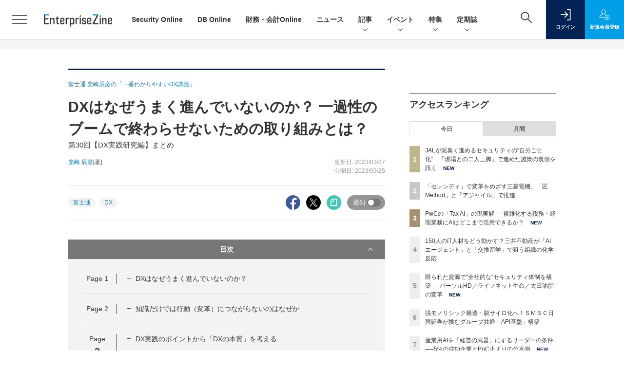

--- FILE ---
content_type: text/html; charset=utf-8
request_url: https://www.google.com/recaptcha/api2/aframe
body_size: 183
content:
<!DOCTYPE HTML><html><head><meta http-equiv="content-type" content="text/html; charset=UTF-8"></head><body><script nonce="OO7xm1k9BkmLengSMxxBZg">/** Anti-fraud and anti-abuse applications only. See google.com/recaptcha */ try{var clients={'sodar':'https://pagead2.googlesyndication.com/pagead/sodar?'};window.addEventListener("message",function(a){try{if(a.source===window.parent){var b=JSON.parse(a.data);var c=clients[b['id']];if(c){var d=document.createElement('img');d.src=c+b['params']+'&rc='+(localStorage.getItem("rc::a")?sessionStorage.getItem("rc::b"):"");window.document.body.appendChild(d);sessionStorage.setItem("rc::e",parseInt(sessionStorage.getItem("rc::e")||0)+1);localStorage.setItem("rc::h",'1769031563075');}}}catch(b){}});window.parent.postMessage("_grecaptcha_ready", "*");}catch(b){}</script></body></html>

--- FILE ---
content_type: text/javascript;charset=utf-8
request_url: https://api.cxense.com/public/widget/data?json=%7B%22context%22%3A%7B%22referrer%22%3A%22%22%2C%22categories%22%3A%7B%22testgroup%22%3A%2299%22%7D%2C%22parameters%22%3A%5B%7B%22key%22%3A%22userState%22%2C%22value%22%3A%22anon%22%7D%2C%7B%22key%22%3A%22page%22%2C%22value%22%3A%223%22%7D%2C%7B%22key%22%3A%22testGroup%22%2C%22value%22%3A%2299%22%7D%2C%7B%22key%22%3A%22loadDelay%22%2C%22value%22%3A%222.8%22%7D%2C%7B%22key%22%3A%22testgroup%22%2C%22value%22%3A%2299%22%7D%5D%2C%22autoRefresh%22%3Afalse%2C%22url%22%3A%22https%3A%2F%2Fenterprisezine.jp%2Farticle%2Fdetail%2F17522%3Fp%3D3%22%2C%22browserTimezone%22%3A%220%22%7D%2C%22widgetId%22%3A%22fd96b97830bedf42949ce6ee0e2fb72c747f23c3%22%2C%22user%22%3A%7B%22ids%22%3A%7B%22usi%22%3A%22mkojpozep4czv7hd%22%7D%7D%2C%22prnd%22%3A%22mkojpozeoilr6mk7%22%7D&media=javascript&sid=1139585087115861189&widgetId=fd96b97830bedf42949ce6ee0e2fb72c747f23c3&resizeToContentSize=true&useSecureUrls=true&usi=mkojpozep4czv7hd&rnd=105156118&prnd=mkojpozeoilr6mk7&tzo=0&callback=cXJsonpCB4
body_size: 11509
content:
/**/
cXJsonpCB4({"httpStatus":200,"response":{"items":[{"recs-image":"https://enterprisezine.jp/static/images/article/21144/21144_side.png","description":"多くの日本企業が長年抱えてきた“根深い課題”──それは、膨大な時間と優秀な人材を消耗する「Excelシートの山」と「バケツリレー」である。会議資料は手作業で作成され、数字の整合性を取るためにExcel職人的作業が各所で発生していた。「極めて優秀な人に作業をさせている」と指摘するのは、王子ホールディングス 執行役員 兼 王子ビジネスセンター 代表取締役社長の藤川健志氏だ。「Domopalooza Japan 2025」で行われたドーモ プレジデント ジャパンの川崎友和氏との対談と、その後のインタビューの様子をレポートする。","collection":"EnterpriseZine","sho-publish-d":"20251222","title":"王子HD、1万人超が使うデータ分析基盤を整備──“後発”ゆえに先行企業の教訓を生かしてスピード導入","url":"https://enterprisezine.jp/article/detail/21144","dominantimage":"https://ez-cdn.shoeisha.jp/static/images/article/21144/21144_top.png","recs-rawtitle":"王子HD、1万人超が使うデータ分析基盤を整備──“後発”ゆえに先行企業の教訓を生かしてスピード導入 (1/4)|EnterpriseZine（エンタープライズジン）","dominantthumbnail":"https://content-thumbnail.cxpublic.com/content/dominantthumbnail/250c7c65de3302efd4e4126a37a5f3cdfd8dfa83.jpg?69488ead","campaign":"2","testId":"194","id":"250c7c65de3302efd4e4126a37a5f3cdfd8dfa83","placement":"2","click_url":"https://api.cxense.com/public/widget/click/[base64]","sho-article-type":"記事"},{"recs-image":"https://enterprisezine.jp/static/images/article/23369/23369_400.jpg","description":"国内IT人材の枯渇が深刻化する中、「2025年の崖」を乗り越える鍵としてオフショアのあり方が大きく変化している。コスト削減が主導していた頃から、今は“質の高い”リソースの確保や事業継続性を支えるパートナーシップへと、その役割を変えつつあるのだ。こうした中、クラウドに特化したMSPを提供するスカイ365は、ベトナムのリゾート地「ニャチャン」に新たなオペレーションセンターを開設した。なぜハノイやホーチミンといった大都市ではなく、地方都市を選んだのか。そこには24時間365日の安定稼働を使命とするMSPならではの緻密な戦略、そして日本とベトナムの若者が紡ぐ、新たな「協創」の姿があった。","collection":"EnterpriseZine","sho-publish-d":"20251222","title":"24時間運用のMSP拠点をあえて「リゾート地」に スカイ365が挑む、脱コスト削減のオフショア戦略","url":"https://enterprisezine.jp/article/detail/23369","dominantimage":"https://ez-cdn.shoeisha.jp/static/images/article/23369/23369_1200.jpg","recs-rawtitle":"24時間運用のMSP拠点をあえて「リゾート地」に スカイ365が挑む、脱コスト削減のオフショア戦略 (1/3)|EnterpriseZine（エンタープライズジン）","dominantthumbnail":"https://content-thumbnail.cxpublic.com/content/dominantthumbnail/6d55ac5ecb4fa08c1d078a898a73a2484c7a724d.jpg?6948835f","campaign":"2","testId":"194","id":"6d55ac5ecb4fa08c1d078a898a73a2484c7a724d","placement":"2","click_url":"https://api.cxense.com/public/widget/click/[base64]","sho-article-type":"記事"},{"recs-image":"https://enterprisezine.jp/static/images/article/23256/23256-arena.png","description":"情報セキュリティ対策製品やツールの需要は相変わらず高い。日本国内の企業を狙ったサイバー攻撃やセキュリティ侵害の数が増える中で、どの企業も侵害を受けた経験や、ひやりとした経験の一つや二つはあるはずだ。企業の情報システム部門は、そうした被害に遭わないためにどのような製品で対策を打つべきか検討していることと思う。本稿では、情報セキュリティ対策製品を提供するベンダー側で長らくビジネスに携わってきた筆者の経験をもとに、セキュリティ業界特有のホラーストーリー仕立てのセールストークを排し、真にとるべき情報セキュリティ対策とは何か、今どきのテーマを取り上げたうえでその本質に迫っていく。","collection":"EnterpriseZine","sho-publish-d":"20251219","title":"最近よく聞く「ゼロトラスト」の謳い文句は鵜吞みにして大丈夫?原点に立ち返り、本質と目的を見直そう","url":"https://enterprisezine.jp/article/detail/23256","dominantimage":"https://ez-cdn.shoeisha.jp/static/images/article/23256/23256-ogp.png","recs-rawtitle":"最近よく聞く「ゼロトラスト」の謳い文句は鵜吞みにして大丈夫？原点に立ち返り、本質と目的を見直そう (1/3)|EnterpriseZine（エンタープライズジン）","dominantthumbnail":"https://content-thumbnail.cxpublic.com/content/dominantthumbnail/6068aec1b17cdcc46766dece197d3c0b1454f45c.jpg?6944a45c","campaign":"2","testId":"194","id":"6068aec1b17cdcc46766dece197d3c0b1454f45c","placement":"2","click_url":"https://api.cxense.com/public/widget/click/[base64]","sho-article-type":"記事"},{"recs-image":"https://enterprisezine.jp/static/images/article/23376/23376-arena.png","description":"あるアプリケーションのデータを、別のアプリケーションでも使いたい。アプリケーション統合やデータ統合のニーズは、オンプレミス時代から続く普遍的なものだ。しかし、テクノロジーの進化にともないその実現手段も変化している。そして、AIエージェントがソフトウェアのアーキテクチャを大きく変えようとする今、企業はどんな環境を整えるべきか。API連携のリーダーであるMuleSoftの幹部に尋ねた。","collection":"EnterpriseZine","sho-publish-d":"20251219","title":"AIエージェントの現況・課題はSaaSブームの頃に似ている──企業が構築すべき次世代のIT環境とは?","url":"https://enterprisezine.jp/article/detail/23376","dominantimage":"https://ez-cdn.shoeisha.jp/static/images/article/23376/23376-ogp.png","recs-rawtitle":"AIエージェントの現況・課題はSaaSブームの頃に似ている──企業が構築すべき次世代のIT環境とは？ (1/4)|EnterpriseZine（エンタープライズジン）","dominantthumbnail":"https://content-thumbnail.cxpublic.com/content/dominantthumbnail/b52c8c91207ce9c80e3bbc6c3e01eab31e6ac390.jpg?6944983f","campaign":"2","testId":"194","id":"b52c8c91207ce9c80e3bbc6c3e01eab31e6ac390","placement":"2","click_url":"https://api.cxense.com/public/widget/click/[base64]","sho-article-type":"記事"},{"recs-image":"https://enterprisezine.jp/static/images/article/23281/23281_side.png","description":"多くの日本企業、特に規模の大きな日本の伝統的企業「JTC(Japanese Traditional Company)」では、デジタルや生成AIの活用に関する議論が進む一方で、実際の変革が思うように進んでいないケースが少なくありません。その原因の多くは技術そのものではなく、マインドセット、組織体制、開発プロセス、人材といった「非技術的な構造」にあります。つまり、変革を支える“人と組織の仕組み”が整っていないのです。連載「住友生命 岸和良の“JTC型DX”指南書」では、筆者が住友生命での実務経験をもとに、JTCの変革に必要な視点を解説してきました。最終回となる第10回は、生成AI時代の要件定義工程の変化をテーマに、本連載を締めくくりたいと思います。","collection":"EnterpriseZine","sho-publish-d":"20251219","title":"生成AIが要件定義の在り方を変えるとき、情シスがすべきこと──“守りの要諦”として担うべき3つの役割","url":"https://enterprisezine.jp/article/detail/23281","dominantimage":"https://ez-cdn.shoeisha.jp/static/images/article/23281/23281_top.png","recs-rawtitle":"生成AIが要件定義の在り方を変えるとき、情シスがすべきこと──“守りの要諦”として担うべき3つの役割 (1/2)|EnterpriseZine（エンタープライズジン）","dominantthumbnail":"https://content-thumbnail.cxpublic.com/content/dominantthumbnail/7c32b0232d1a21b8e0546fdcd40719a679c5854d.jpg?694489f2","campaign":"2","testId":"194","id":"7c32b0232d1a21b8e0546fdcd40719a679c5854d","placement":"2","click_url":"https://api.cxense.com/public/widget/click/[base64]","sho-article-type":"記事"},{"recs-image":"https://enterprisezine.jp/static/images/article/23323/23323_400.jpg","description":"2025年3月に創業100周年を迎えた中外製薬は、ロシュ・グループの一員として創薬をつづける傍ら、経済産業省などによる「DXプラチナ企業2023-2025」にも選定されるなど、“DXのリーダー”と呼ばれることも少なくない。そんな同社は今、製薬業界における構造的なコスト増、そして生成AIの浸透による「クラウド費用の増加」という課題に直面している。2025年11月に開催されたイベント「Apptio Innovation Day」では、同社がいかにしてマルチクラウド環境のコスト最適化を図り、FinOpsを全社的な戦略へと昇華させようとしているのかが語られた。","collection":"EnterpriseZine","sho-publish-d":"20251218","title":"中外製薬が挑む、マルチクラウド時代の「聖域なき」コスト管理","url":"https://enterprisezine.jp/article/detail/23323","dominantimage":"https://ez-cdn.shoeisha.jp/static/images/article/23323/23323_1200.jpg","recs-rawtitle":"中外製薬が挑む、マルチクラウド時代の「聖域なき」コスト管理 (1/3)|EnterpriseZine（エンタープライズジン）","dominantthumbnail":"https://content-thumbnail.cxpublic.com/content/dominantthumbnail/86d0d9de6995e8c8c9dcb0e75ab85db194858cec.jpg?69434478","campaign":"2","testId":"194","id":"86d0d9de6995e8c8c9dcb0e75ab85db194858cec","placement":"2","click_url":"https://api.cxense.com/public/widget/click/[base64]","sho-article-type":"記事"},{"recs-image":"https://enterprisezine.jp/static/images/article/23216/23216_side.png","description":"NVIDIAの時価総額が一時的にではあるが5兆ドルを突破したことが大きな話題になった。時価総額ランキングで上位にいる他のIT企業(Alphabet、Amazon、Apple、Meta、Microsoft)の多くがプラットフォーマーと呼ばれる総合的なITサービス事業者であるのに対して、NVIDIAは唯一の半導体メーカーだ。なぜ、NVIDIAはそうした株式市場から期待されるような銘柄に成長したのだろうか? その背景には、NVIDIAの成長戦略と創業以来32年以上一度も変わっていないジェンスン・フアンCEOの技術を見る「鑑定眼」、そしてフアン氏を頂点としたフラットな組織体制が大きな原動力になっている。","collection":"EnterpriseZine","sho-publish-d":"20251218","title":"時価総額5兆ドルを一時突破したNVIDIA、強さの秘密は?──フアンCEOの鑑定眼とリーダーシップ","url":"https://enterprisezine.jp/article/detail/23216","dominantimage":"https://ez-cdn.shoeisha.jp/static/images/article/23216/23216_top.png","recs-rawtitle":"時価総額5兆ドルを一時突破したNVIDIA、強さの秘密は？──フアンCEOの鑑定眼とリーダーシップ (1/2)|EnterpriseZine（エンタープライズジン）","dominantthumbnail":"https://content-thumbnail.cxpublic.com/content/dominantthumbnail/62b0ba1eea1787f4d067f6de6bfec7040b177983.jpg?69433b9c","campaign":"2","testId":"194","id":"62b0ba1eea1787f4d067f6de6bfec7040b177983","placement":"2","click_url":"https://api.cxense.com/public/widget/click/[base64]","sho-article-type":"記事"},{"recs-image":"https://enterprisezine.jp/static/images/article/23250/23250_003_list.jpg","description":"複雑化するIT環境とセキュリティ脅威の中、企業は「リアクティブな対応」からの脱却を迫られている。タニウムの年次カンファレンス「Converge 2025」の3日目の基調講演から、「Autonomous IT(自律型IT)」が導く運用の未来と、AI・自動化が実現する「止まらないビジネス」へのロードマップを解説する。","collection":"EnterpriseZine","sho-publish-d":"20251217","title":"AIと自動化で「オペレーターからオーケストレーターへ」──タニウムが描く自律型ITの実像","url":"https://enterprisezine.jp/article/detail/23250","dominantimage":"https://ez-cdn.shoeisha.jp/static/images/article/23250/23250_003.jpg","recs-rawtitle":"AIと自動化で「オペレーターからオーケストレーターへ」──タニウムが描く自律型ITの実像 (1/2)|EnterpriseZine（エンタープライズジン）","dominantthumbnail":"https://content-thumbnail.cxpublic.com/content/dominantthumbnail/297719a4b01d1bedd5a169869ae7523451b417bf.jpg?6941f2da","campaign":"2","testId":"194","id":"297719a4b01d1bedd5a169869ae7523451b417bf","placement":"2","click_url":"https://api.cxense.com/public/widget/click/[base64]","sho-article-type":"記事"}],"template":"                  <div class=\"c-featureindex\">\n                    <ul class=\"c-featureindex_list row row-cols-1 row-cols-sm-2 row-cols-md-4 gx-4 gy-4 gy-md-5\">\n          <!--%\n          var dummy = \"\";\n\t\t  var items = data.response.items;\n\t\t  for (var i = 0; i < 8; i++) {\n  \t\t\tvar item = items[i];\n                var title = item['recs-rawtitle'].replace(\"｜ Biz/Zine（ビズジン）\",\"\").replace(\"｜翔泳社の本\",\"\").replace(\"：EnterpriseZine（エンタープライズジン）\",\"\").replace(\"|EnterpriseZine（エンタープライズジン）\",\"\").replace(\"：MarkeZine（マーケジン）\",\"\");\n                title = title.replace(/\\([0-9]+\\/[0-9]+\\)$/i,\"\");              \n                var publish_date = item['sho-publish-d'];\n                var recs_image = item['recs-image'].replace(/^http:\\/\\//i, 'https://');\n                recs_image = recs_image.replace(/^https:\\/\\/bizzine.jp/, 'https://bz-cdn.shoeisha.jp');\n                var click_url = cX.clickTracker(item.click_url);\n                var flg_tieup = \"\"\n\t\t\t　if ((item['sho-article-tieup'] == 'タイアップ') || (item['sho-article-type'] == 'タイアップ')) {\n                \tflg_tieup = '(AD)';}\n            %-->                    \n                      <li class=\"c-featureindex_listitem\">\n                        <div class=\"c-featureindex_item\">\n                          <div class=\"c-featureindex_item_img\">\n                            <p><img tmp:src=\"{{recs_image}}\"  alt=\"\" width=\"200\" height=\"150\" class=\"\"></p>\n                           </div>\n                            \n                          <div class=\"c-featureindex_item_content\">\n                            <p class=\"c-featureindex_item_heading\"><a tmp:id=\"{{click_url}}\" tmp:href=\"{{item.url}}\" tmp:target=\"_top\">{{title}}{{flg_tieup}}</a></p>\n                          </div>\n                        </div>\n                      </li>\n          <!--%\n          }\n\t      %-->            \n                            </ul>\n                            </div>","style":"@import url('https://fonts.googleapis.com/css2?family=Roboto&display=swap');\n\n.cx-flex-module[data-cx_987o] {\n    --cx-columns: 4;\n    --cx-item-gap: 4px;\n    --cx-image-height: 220px;\n    --cx-background-color: #FFF;\n    --cx-text-color: #555;\n    --cx-text-hover-color: #000;\n    --cx-font-size: 15px;\n    --cx-font-family: 'Roboto', arial, helvetica, sans-serif;\n    --cx-item-width: calc(100% / var(--cx-columns));\n    display: flex;\n    flex-wrap: wrap;\n    justify-content: space-evenly;\n    background: var(--cx-background-color);\n    padding: var(--cx-item-gap);\n}\n\n.cx-flex-module[data-cx_987o] .cx-item {\n    width: calc(var(--cx-item-width) - var(--cx-columns) * var(--cx-item-gap));\n    margin: var(--cx-item-gap) var(--cx-item-gap) calc(2 * var(--cx-item-gap)) var(--cx-item-gap);\n    flex-grow: 1;\n    display: block;\n    text-decoration: none;\n}\n\n.cx-flex-module[data-cx_987o] .cx-item.text-only {\n    background: #FAFAFA;\n    padding: 15px;\n    box-sizing: border-box;\n}\n\n.cx-flex-module[data-cx_987o] img {\n    width: 100%;\n    height: var(--cx-image-height);\n    -o-object-fit: cover;\n       object-fit: cover;\n    background: #EFEFEF;\n}\n\n.cx-flex-module[data-cx_987o] .cx-item h3 {\n    font-family: var(--cx-font-family);\n    font-size: var(--cx-font-size);\n    font-weight: bold;\n    color: var(--cx-text-color);\n    line-height: 1.3;\n    padding: 0;\n    margin: 0;\n}\n\n.cx-flex-module[data-cx_987o] .cx-item.text-only span {\n    font-family: var(--cx-font-family);\n    font-size: 90%;\n    color: var(--cx-text-color);\n    filter: opacity(0.5);\n    margin: 5px 0;\n    line-height: 1.3;\n}\n\n.cx-flex-module[data-cx_987o] .cx-item:hover {\n    opacity: 0.95;\n}\n\n.cx-flex-module[data-cx_987o] .cx-item:hover h3 {\n    color: var(--cx-text-hover-color);\n}\n\n@media screen and (max-width: 600px) {\n    .cx-flex-module[data-cx_987o] .cx-item {\n        width: calc(100% - 4 * var(--cx-item-gap));\n        height: unset;\n        margin: var(--cx-item-gap) calc(2 * var(--cx-item-gap));\n    }\n\n    .cx-flex-module[data-cx_987o] .cx-item h3 {\n        font-size: 5vw;\n    }\n\n    .cx-flex-module[data-cx_987o] img {\n        height: unset;\n    }\n}\n\n/* IE10+ */\n\n@media screen\\0 {\n    .cx-flex-module[data-cx_987o] {\n        background: #FFF;\n        padding: 4px;\n    }\n\n    .cx-flex-module[data-cx_987o] .cx-item {\n        width: calc(33% - 12px);\n        margin: 4px;\n    }\n\n    .cx-flex-module[data-cx_987o] img {\n        min-height: auto;\n    }\n\n    .cx-flex-module[data-cx_987o] .cx-item h3 {\n        font-family: Roboto, arial, helvetica, sans-serif;\n        font-size: 14px;\n        color: #555;\n        margin: 5px 0;\n    }\n\n    .cx-flex-module[data-cx_987o] .cx-item:hover h3 {\n        color: #000;\n    }\n\n    .cx-flex-module[data-cx_987o] .cx-item.text-only span {\n        font-family: Roboto, arial, helvetica, sans-serif;\n        color: #AAA;\n    }\n}\n","head":"    function separate(num){\n    \treturn String(num).replace( /(\\d)(?=(\\d\\d\\d)+(?!\\d))/g, '$1,');\n\t}\n","prnd":"mkojpozeoilr6mk7"}})

--- FILE ---
content_type: text/javascript;charset=utf-8
request_url: https://api.cxense.com/public/widget/data?json=%7B%22context%22%3A%7B%22referrer%22%3A%22%22%2C%22categories%22%3A%7B%22testgroup%22%3A%2299%22%7D%2C%22parameters%22%3A%5B%7B%22key%22%3A%22userState%22%2C%22value%22%3A%22anon%22%7D%2C%7B%22key%22%3A%22page%22%2C%22value%22%3A%223%22%7D%2C%7B%22key%22%3A%22testGroup%22%2C%22value%22%3A%2299%22%7D%2C%7B%22key%22%3A%22loadDelay%22%2C%22value%22%3A%222.8%22%7D%2C%7B%22key%22%3A%22testgroup%22%2C%22value%22%3A%2299%22%7D%5D%2C%22autoRefresh%22%3Afalse%2C%22url%22%3A%22https%3A%2F%2Fenterprisezine.jp%2Farticle%2Fdetail%2F17522%3Fp%3D3%22%2C%22browserTimezone%22%3A%220%22%7D%2C%22widgetId%22%3A%22a7ccb65591a7bb5cbd07b63e994afbf488460f35%22%2C%22user%22%3A%7B%22ids%22%3A%7B%22usi%22%3A%22mkojpozep4czv7hd%22%7D%7D%2C%22prnd%22%3A%22mkojpozeoilr6mk7%22%7D&media=javascript&sid=1139585087115861189&widgetId=a7ccb65591a7bb5cbd07b63e994afbf488460f35&resizeToContentSize=true&useSecureUrls=true&usi=mkojpozep4czv7hd&rnd=820022067&prnd=mkojpozeoilr6mk7&tzo=0&callback=cXJsonpCB3
body_size: 4754
content:
/**/
cXJsonpCB3({"httpStatus":200,"response":{"items":[{"recs-image":"https://enterprisezine.jp/static/images/article/23016/23016_side.png","description":"デジタル化の加速による顧客ニーズの多様化と競争激化が顕著となっている金融業界。競争優位性を確保するカギとなるのが、システムの中核を担うミッションクリティカルな勘定系システムだ。ソニー銀行はビジネスアジリティの向上を目指し、2025年5月6日より次世代デジタルバンキングシステムの稼働を開始。このシステムには、富士通のクラウドネイティブな次世代勘定系ソリューション「Fujitsu Core Banking xBank」が採用されている。そして、このミッションクリティカルなシステムの中核で顧客との重要なタッチポイントを支えているのが、ユミルリンクが提供するエンジニア向けメールリレーサービス・メール送信API「Cuenote SR-S」だ。","collection":"EZ_記事/タイアップ記事","sho-publish-d":"20251223","title":"ソニー銀行の新勘定系システムを安定稼働に導いた「メール配信」の真価 銀行の当たり前を守る絶対要件とは","url":"https://enterprisezine.jp/article/detail/23016","dominantimage":"https://ez-cdn.shoeisha.jp/static/images/article/23016/23016_top3.png","recs-rawtitle":"ソニー銀行の新勘定系システムを安定稼働に導いた「メール配信」の真価 銀行の当たり前を守る絶対要件とは (1/3)|EnterpriseZine（エンタープライズジン）","dominantthumbnail":"https://content-thumbnail.cxpublic.com/content/dominantthumbnail/25009ef21fc0f52e66d8b4766f118c45361c5414.jpg?6949ea90","campaign":"2","testId":"193","id":"25009ef21fc0f52e66d8b4766f118c45361c5414","placement":"6","click_url":"https://api.cxense.com/public/widget/click/[base64]","sho-article-type":"タイアップ"},{"recs-image":"https://enterprisezine.jp/static/images/article/23472/23472_400re2.png","description":"近年、生成AIやAIエージェントの導入は急速に進んでいます。しかし、業界固有の知見が必要な現場では「PoC」止まりで本番運用に至らないケースも少なくありません。こうした中、注目されているのが業界固有の文脈を前提に設計される「バーティカルAI(Vertical AI)」です。本稿では、アナログ産業のAX(AIトランスフォーメーション)を推進する筆者が、物流現場においてなぜバーティカルAIが成果につながるのか、その考え方と実装のポイントを解説します。","collection":"EZ_記事/タイアップ記事","sho-publish-d":"20260120","title":"なぜ物流現場のAIは使われないのか? 成果をわける「現場の意思決定」を組み込むバーティカルAI","url":"https://enterprisezine.jp/article/detail/23472","dominantimage":"https://ez-cdn.shoeisha.jp/static/images/article/23472/23472_1200re2.png","recs-rawtitle":"なぜ物流現場のAIは使われないのか？　成果をわける「現場の意思決定」を組み込むバーティカルAI (1/3)|EnterpriseZine（エンタープライズジン）","dominantthumbnail":"https://content-thumbnail.cxpublic.com/content/dominantthumbnail/a7bfd3550c84883cb01de991f02cef4de4803e70.jpg?696ebe7c","campaign":"2","testId":"193","id":"a7bfd3550c84883cb01de991f02cef4de4803e70","placement":"6","click_url":"https://api.cxense.com/public/widget/click/[base64]","sho-article-type":"記事"},{"recs-image":"https://enterprisezine.jp/static/images/article/23461/23451_400.jpg","description":"生成AIの急速な普及は「AIの民主化」をもたらした一方、生成物における著作権侵害やコンテンツの価値毀損といった課題も浮き彫りになってきた。クリエイターの権利、コンテンツの真正性を担保し、健全な「AIコンテンツ」を享受するための道筋はあるのか。","collection":"EZ_記事/タイアップ記事","sho-publish-d":"20260116","title":"SNSに溢れるAIコンテンツは「愛」か「盗用」か 個と社会に問われる倫理観、解決への道筋は","url":"https://enterprisezine.jp/article/detail/23461","dominantimage":"https://ez-cdn.shoeisha.jp/static/images/article/23461/23451_1200.jpg","recs-rawtitle":"SNSに溢れるAIコンテンツは「愛」か「盗用」か　個と社会に問われる倫理観、解決への道筋は (1/2)|EnterpriseZine（エンタープライズジン）","dominantthumbnail":"https://content-thumbnail.cxpublic.com/content/dominantthumbnail/5873d4f2f821feb6df24944bfd1088b1562e7ce6.jpg?69698803","campaign":"2","testId":"193","id":"5873d4f2f821feb6df24944bfd1088b1562e7ce6","placement":"6","click_url":"https://api.cxense.com/public/widget/click/[base64]","sho-article-type":"記事"}],"template":"              <section class=\"c-primarysection\">\n                <div class=\"c-primarysection_header\">\n                  <h2 class=\"c-primarysection_heading\">Spotlight</h2>\n                 <!-- <p class=\"c-secondarysection_heading_small\">AD</p> --> \n                </div>\n<div class=\"c-primarysection_body\">\n                  <div class=\"c-pickupindex\">\n                    <ul class=\"c-pickupindex_list\">\n<!--%\nvar dummy = \"\";\nvar items = data.response.items.slice(0, 3);\nfor (var i = 0; i < items.length; i++) {\n    var item = items[i];\n    var title = item['recs-rawtitle'].replace(\"｜ Biz/Zine（ビズジン）\",\"\");\n    title = title.replace(\"：ProductZine（プロダクトジン）\",\"\");\n　title = title.replace(\"：EnterpriseZine（エンタープライズジン）\", \"\")\n　title = title.replace(\"|EnterpriseZine（エンタープライズジン）\", \"\")\n    title = title.replace(/\\([0-9]+\\/[0-9]+\\)$/i,\"\");        \n    var publish_date = item['sho-publish-d'];\n    var recs_image = item['recs-image'].replace(/^http:\\/\\//i, 'https://');\n    recs_image = recs_image.replace(/^https:\\/\\/bizzine.jp/, 'https://bz-cdn.shoeisha.jp');\n    var flg_tieup = \"\"\n　if ((item['sho-article-tieup'] == 'タイアップ') || (item['sho-article-type'] == 'タイアップ')) {\n           flg_tieup = '(AD)';\n        }\n%-->                    \n\n                      <li class=\"c-pickupindex_listitem\">\n                        <div class=\"c-pickupindex_item\">\n                          <div class=\"c-pickupindex_item_img\"><img tmp:src=\"{{recs_image}}\" alt=\"\" width=\"200\" height=\"150\"></div>\n                          <div class=\"c-pickupindex_item_content\">\n                            <p class=\"c-pickupindex_item_heading\"><a tmp:id=\"{{cX.clickTracker(item.click_url)}}\" tmp:href=\"{{item.url}}\" tmp:target=\"_top\">{{title}}{{flg_tieup}}</a></p>\n                          </div>\n                        </div>\n                      </li>\n<!--%\n}\n%-->                      \n\n                    </ul>\n                  </div>\n                </div>\n\n</section>","style":"#cce-empty-element {margin: 20px auto;width: 100%;text-align: center;}","prnd":"mkojpozeoilr6mk7"}})

--- FILE ---
content_type: text/javascript;charset=utf-8
request_url: https://p1cluster.cxense.com/p1.js
body_size: 101
content:
cX.library.onP1('1yo16xf1ho3fw2xw6h9ja2d466');


--- FILE ---
content_type: text/javascript;charset=utf-8
request_url: https://id.cxense.com/public/user/id?json=%7B%22identities%22%3A%5B%7B%22type%22%3A%22ckp%22%2C%22id%22%3A%22mkojpozep4czv7hd%22%7D%2C%7B%22type%22%3A%22lst%22%2C%22id%22%3A%221yo16xf1ho3fw2xw6h9ja2d466%22%7D%2C%7B%22type%22%3A%22cst%22%2C%22id%22%3A%221yo16xf1ho3fw2xw6h9ja2d466%22%7D%5D%7D&callback=cXJsonpCB5
body_size: 208
content:
/**/
cXJsonpCB5({"httpStatus":200,"response":{"userId":"cx:2iyq8ya9rwhjg3fslbxkuyqr6n:2ytscfhjqhy0a","newUser":false}})